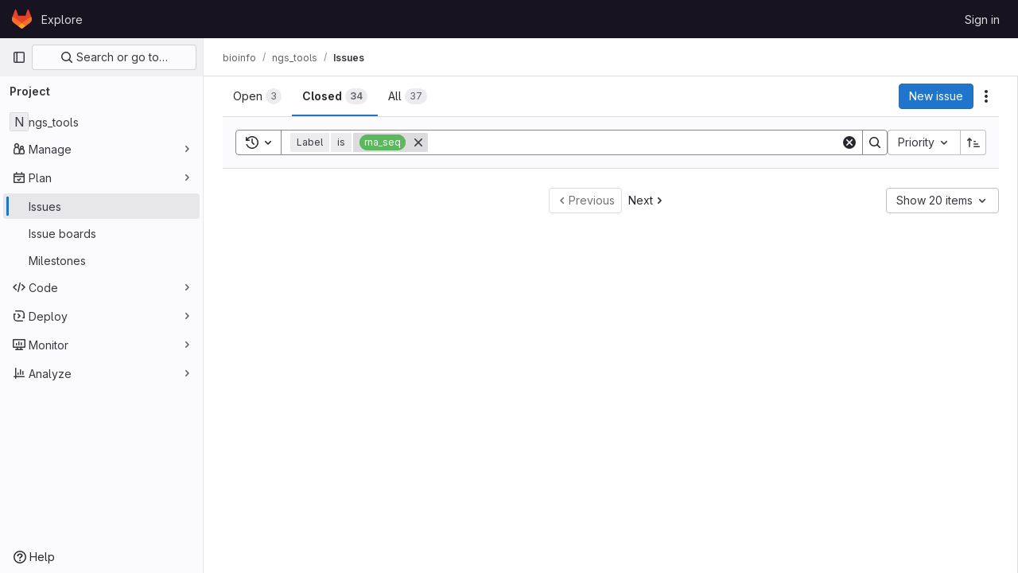

--- FILE ---
content_type: text/css; charset=utf-8
request_url: https://git.mpi-cbg.de/assets/page_bundles/design_management-59041070a0233b51f75b03b6bf6d549a6afa962796f8b01d376c8537e383df66.css
body_size: 1221
content:
@keyframes blinking-dot{0%{opacity:1}25%{opacity:.4}75%{opacity:.4}100%{opacity:1}}.layout-page.design-detail-layout{max-height:100vh}.layout-page.design-detail-layout .super-sidebar,.layout-page.design-detail-layout .top-bar-fixed{z-index:0}.design-detail{bottom:var(--system-footer-height)}.design-detail .comment-indicator{border-radius:50%}.design-detail .comment-indicator:active,.design-detail .frame .design-note-pin:active{cursor:grabbing}.design-disclosure{min-width:400px;flex-shrink:4}@media(min-width: 992px){.design-disclosure{width:400px !important;flex-shrink:0}}.design-disclosure-enter-to{transform:translateX(0)}.design-disclosure-enter,.design-disclosure-leave-to{transform:translateX(100%)}.design-disclosure-enter-active,.design-disclosure-leave-active{transition:all .2s ease}.design-list-item{height:160px;text-decoration:none}.design-note-pin{display:flex;height:24px;width:24px;box-sizing:content-box;color:var(--gl-color-neutral-0, #fff);background-color:var(--gl-status-brand-icon-color);font-weight:600;border-radius:50%;z-index:1;padding:0;border:0}.design-note-pin.draft{background-color:var(--gl-status-warning-icon-color)}.design-note-pin.resolved{background-color:var(--gl-background-color-strong, var(--gl-color-neutral-50, #ececef));color:var(--gl-text-color-strong, var(--gl-color-neutral-950, #18171d))}.design-note-pin.on-image{box-shadow:0 2px 4px var(--gl-color-alpha-dark-8),0 0 1px var(--gl-color-alpha-dark-24);border-width:2px;border-style:solid;border-color:var(--gl-color-neutral-0, #fff);will-change:transform,box-shadow,opacity;transition:transform 100ms linear,box-shadow 100ms linear,opacity 100ms linear;transform-origin:0 0;transform:translate(-50%, -50%)}.design-note-pin.on-image:hover{transform:scale(1.2) translate(-50%, -50%)}.design-note-pin.on-image:active{box-shadow:0 0 4px var(--gl-shadow-color-default),0 4px 12px var(--gl-shadow-color-default)}.design-note-pin.on-image.inactive{opacity:.5}.design-note-pin.on-image.inactive:hover{opacity:1}.design-note-pin.small{position:absolute;border-width:1px;border-style:solid;border-color:var(--gl-color-neutral-0, #fff);height:24px;width:24px}.design-note-pin.user-avatar{top:25px;right:8px}.design-scaler-wrapper{bottom:0;left:50%;transform:translateX(-50%)}.image-notes{overflow-y:auto;padding:16px;padding-top:50px;background-color:var(--gl-background-color-default, var(--gl-color-neutral-0, #fff))}.image-notes .link-inherit-color,.image-notes .link-inherit-color:hover,.image-notes .link-inherit-color:active,.image-notes .link-inherit-color:focus{color:inherit}.image-notes .toggle-comments{line-height:20px}.image-notes .toggle-comments[aria-expanded=true]{border-bottom-left-radius:0;border-bottom-right-radius:0}.image-notes .toggle-comments .toggle-comments-button:focus{text-decoration:none;color:var(--blue-600, #2f68b4)}.image-notes .toggle-comments~.design-note{background-color:var(--gl-background-color-subtle, var(--gl-color-neutral-10, #fbfafd))}.image-notes .design-discussion{margin:16px 0}.image-notes .design-discussion::before{content:"";border-left-style:solid;border-left-color:var(--gl-border-color-default);border-left-width:1px;position:absolute;left:11px;top:-17px;height:17px}.image-notes .design-discussion .design-note:first-child{border-bottom-style:solid;border-bottom-color:var(--gl-border-color-default);border-top-left-radius:.25rem;border-top-right-radius:.25rem;border-bottom-width:1px;border-bottom-color:var(--gl-border-color-section, var(--gl-border-color-default, #dcdcde));background-color:var(--gl-background-color-section, var(--gl-color-neutral-0, #fff))}.image-notes .design-discussion .design-note:not(:first-child){background-color:var(--gl-background-color-subtle, var(--gl-color-neutral-10, #fbfafd))}.image-notes .design-discussion.active-discussion .design-note:first-child{background-color:var(--timeline-entry-target-background-color) !important}.image-notes .design-discussion .design-note{padding:8px;list-style:none;transition-property:background;transition-timing-function:ease;transition-duration:200ms}.image-notes .design-discussion .design-note video{width:100%}.image-notes .design-discussion .reply-wrapper,.image-notes .design-discussion .disabled-comment{padding:8px;border-bottom-right-radius:.25rem;border-bottom-left-radius:.25rem;border-width:0px;background-color:var(--gl-background-color-subtle, var(--gl-color-neutral-10, #fbfafd))}.image-notes .new-discussion-disclaimer{line-height:20px}@media(max-width: 992px){.design-detail{overflow-y:scroll}.image-notes{overflow-y:auto;min-width:100%;flex-grow:1;flex-basis:auto}}
